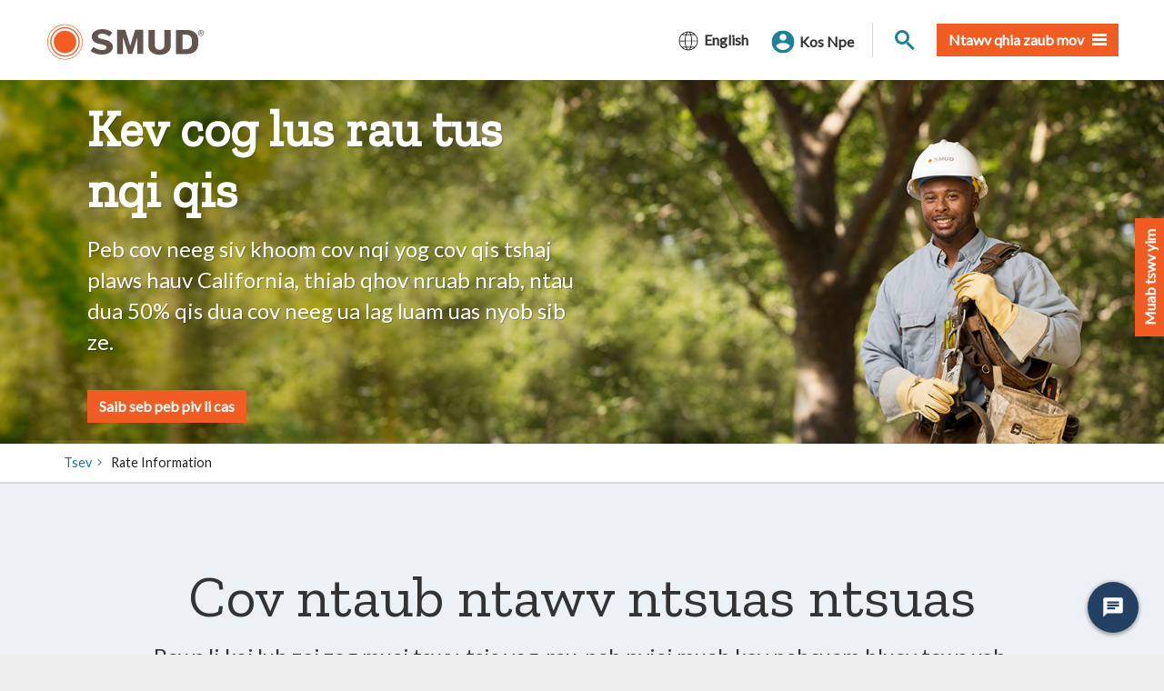

--- FILE ---
content_type: text/html; charset=utf-8
request_url: https://www.smud.org/hm/Rate-Information
body_size: 12761
content:
<!DOCTYPE html><!--[if lt IE 7]> <html class="no-js ie6 oldie" lang="en"> <![endif]--><!--[if IE 7]>    <html class="no-js ie7 oldie" lang="en"> <![endif]--><!--[if IE 8]>    <html class="no-js ie8 oldie" lang="en"> <![endif]--><!--[if IE 9]>    <html class="no-js ie9 oldie" lang="en"> <![endif]--><!--[if (gt IE 9)]><!--><html class="no-js" lang="hm">
<!--<![endif]-->
<head>
    
    <title>Rate Information</title>
    <meta name="Author" content="" />
    <meta name="Description" content="Nkag siab koj daim nqi SMUD nrog kev sib faib ntawm cov tsev nyob thiab kev lag luam, muaj cov luv nqi thiab cov nqi ntxiv." />
    <meta name="Keywords" content="" />
    

<meta property="og:type" content="website" />

    <meta property="og:url" content="https://www.smud.org/hm/Rate-Information" />
    <meta property="og:title" content="Cov ntaub ntawv ntsuas ntsuas" />
    <meta property="og:description" content="SMUD muaj qee tus nqi qis tshaj hauv California. Kawm txog peb cov nqi, suav nrog Kev Pabcuam Kev Pabcuam Hluav Taws Xob (EAPR) rau cov neeg tau txais txiaj ntsig tsawg." />
<!-- Twitter -->
    <meta property="twitter:card" content="summary_large_image" />
    <meta property="twitter:url" content="https://www.smud.org/hm/Rate-Information" />
    <meta property="twitter:title" content="Rate Information" />
    <meta property="twitter:description" content="SMUD has some of the lowest rates in California. Learn about our rates, including the Energy Assistance Program Rate (EAPR) for low income customers." />
    <meta property="twitter:site" content="@smudupdates" />

    <meta charset="UTF-8" />
    <link rel="canonical" href="/hm/Rate-Information" />
    <!-- http://t.co/dKP3o1e -->
<meta name="HandheldFriendly" content="True" />
<!-- for Blackberry, AvantGo -->
<meta name="MobileOptimized" content="320" />
<!-- for Windows mobile -->
<meta name="viewport" content="width=device-width, initial-scale=1.0, minimum-scale=1.0" />

<link rel="stylesheet" href="https://www.smud.org/css/feedback.css" type="text/css" />



<!-- Import Web Fonts Here (ex: Google Fonts) -->
<!-- For all browsers, except IE9 and below -->
<!--[if !IE]><!-->
<link rel="stylesheet" href="https://www.smud.org/css/main.css" type="text/css" />
<!--<![endif]-->
<!-- Load split CSS here for IE9 and below -->
<!-- Why this fix: IE9 & below only allows 4095 rules (selector) -->
<!--[if IE]>
    <link rel="stylesheet" href="/hm/css/main-ie9.css" type="text/css">
    <link rel="stylesheet" href="/hm/css/main-ie9-1.css" type="text/css">
<![endif]-->

<script src="//ajax.googleapis.com/ajax/libs/jquery/1.12.4/jquery.min.js" type="text/javascript"></script>
<script>
    //Fall back to local copy if no jquery found
    if (typeof jQuery == 'undefined') {
        document.write(unescape("%3Cscript src='/js/libs/jquery-1.12.4.min.js' type='text/javascript'%3E%3C/script%3E"));
    }
</script>
<!-- Google Tag Manager -->
<script>
    (function (w, d, s, l, i) {
        w[l] = w[l] || []; w[l].push({
            'gtm.start':
                new Date().getTime(), event: 'gtm.js'
        }); var f = d.getElementsByTagName(s)[0],
            j = d.createElement(s), dl = l != 'dataLayer' ? '&l=' + l : ''; j.async = true; j.src =
                'https://www.googletagmanager.com/gtm.js?id=' + i + dl; f.parentNode.insertBefore(j, f);
    })(window, document, 'script', 'dataLayer', 'GTM-T23G5V');</script>
<!-- End Google Tag Manager -->
<!-- selectivizr.com, emulates CSS3 pseudo-classes and attribute selectors in Internet Explorer 6-8 -->
<!--[if (lt IE 9) & (!IEMobile)]>
<script src="/hm/js/libs/selectivizr-min.js"></script>
<![endif]-->
<!-- modernizr.com, feature detection -->
<script src="/hm/js/libs/modernizr-custom.js" type="text/javascript"></script>

<!-- Web Fonts From Third Party Sites -->
<link href="https://fonts.googleapis.com/css?family=Lato|Zilla+Slab&amp;display=swap" rel="stylesheet" />

<!-- For iPad 3-->
<link rel="apple-touch-icon" sizes="144x144" href="https://www.smud.org/images/SMUD-apple-touch-icon-114x114.png" />
<!-- For iPhone 4 -->
<link rel="apple-touch-icon" sizes="114x114" href="https://www.smud.org/images/SMUD-apple-touch-icon-144x144.png" />
<!-- For iPad 1-->
<link rel="apple-touch-icon" sizes="72x72" href="https://www.smud.org/images/SMUD-apple-touch-icon-72x72.png" />
<!-- For iPhone 3G, iPod Touch and Android -->
<link rel="apple-touch-icon" href="https://www.smud.org/images/SMUD-apple-touch-icon-72x72.png" />
<!-- For Nokia -->
<link rel="shortcut icon" href="https://www.smud.org/images/SMUD-apple-touch-icon-72x72.png" />
<!-- For everything else -->
<link rel="shortcut icon" href="https://www.smud.org/favicon.ico" />

<!-- Activate ClearType for Mobile IE -->
<!--[if IE]>
<meta http-equiv="cleartype" content="on">
<![endif]-->
<!-- HTML5 shim and Respond.js IE8 support of HTML5 elements and media queries -->
<!--[if lt IE 9]>
  <script src="/hm/js/libs/html5shiv.min.js"></script>
  <script src="/hm/js/libs/respond.min.js"></script>

<![endif]-->

    

<script type="text/javascript" charset="utf-8">
  (function (g, e, n, es, ys) {
    g['_genesysJs'] = e;
    g[e] = g[e] || function () {
      (g[e].q = g[e].q || []).push(arguments)
    };
    g[e].t = 1 * new Date();
    g[e].c = es;
    ys = document.createElement('script'); ys.async = 1; ys.src = n; ys.charset = 'utf-8'; document.head.appendChild(ys);
  })(window, 'Genesys', 'https://apps.usw2.pure.cloud/genesys-bootstrap/genesys.min.js', {
    environment: 'prod-usw2',
    deploymentId: '7f4c77b6-5733-4775-abf0-4b6d4aad81df'
  });
</script>


<meta property="og:locale" content="hm" />
</head>
<body class="smartling-hm">
    <!-- Google Tag Manager (noscript) -->
    <noscript>
        <iframe title="googletagmanager" src="https://www.googletagmanager.com/ns.html?id=GTM-T23G5V" height="0" width="0" style="display:none;visibility:hidden"></iframe>
    </noscript>
    <!-- End Google Tag Manager (noscript) -->

    






    




    <!-- Begin Content -->
    






<header role="banner" id="header" class="global-header ">
    <div id="skip-to-content"><a href="#main-content" tabindex="1">Hla mus rau Cov Ntsiab Lus Tseem Ceeb</a></div>

    <!-- branding -->
    <div class="branding">
        <div class="header-organization-banner">
            <a href="/hm/" tabindex="1">
                <img src="https://www.smud.org/images/smudLogo.svg" alt="SMUD Official Logo" />
                <img src="https://www.smud.org/images/smudLogo-white.svg" class="logo-inverse" alt="SMUD Official Logo" />
                <!-- The png versions of the logo are for fallback on older browsers -->
                <img src="https://www.smud.org/images/smudLogo.png" class="fallback" alt="SMUD Official Logo" />
                <img src="https://www.smud.org/images/smudLogo-white.png" class="fallback logo-inverse" alt="SMUD Official Logo" />
            </a>
        </div>
    </div>




    <!-- main-navigation -->
        <nav id="navigation" class="main-navigation megadropdown">
            <ul id="nav_list" class="top-level-nav">
                
        <li class="nav-item language-picker">
            <button class="btn btn-language" type="button" data-toggle="collapse" data-target="#collapseLanguage" aria-expanded="false" aria-controls="collapseLanguage">
                <span class="language-icon">
                    <svg data-name="Layer 1" xmlns="http://www.w3.org/2000/svg" viewbox="0 0 1600 1600">
                        <path d="m1491.7 825-.2-50h-.4c-5.4-168.1-74.9-329.4-189.8-451.4C892.4-119.3 122.2 173 109 775h-.6l.2 50h.4c5.3 145.9 56.9 286.7 146.8 401.5h-3.2l46.1 50h.1c277.9 305.5 798.3 275.7 1048-50h-2.6C1434.1 1111.8 1485.7 971 1491 825h.6Zm-262-501.4H991.6c-20-56.2-43.9-110.3-82.1-155.7 119.1 20.7 230.2 74.8 320.1 155.7ZM589.2 775c2.1-135.3 16.7-271.6 55.7-401.4h310.4c39 129.7 53.6 266.2 55.7 401.5H589.2Zm421.7 50c-2.2 135.3-16.6 271.6-55.7 401.4H644.8c-38.9-129.6-53.6-266.3-55.6-401.5h421.7ZM695.5 249.1c100.2-178 192.2-60.6 243.1 74.5h-277c9.5-25.4 20.7-50.7 33.9-74.5Zm-5-81.3c-38.1 45.3-62.4 100.1-82.1 155.8h-238c89.9-81 201-135 320.1-155.8ZM320.7 373.6h272.1c-37.2 130.1-51.5 266.1-53.7 401.5H158.9c5.8-148.6 62.8-290.3 161.8-401.5ZM158.9 825h380.3c2.1 135.3 16.5 271.2 53.7 401.5H320.8c-99-111.2-156.1-252.9-161.9-401.5Zm211.5 451.4h238c20.1 56.4 43.9 110.4 82.1 155.7-119-20.7-230.2-74.8-320.1-155.7Zm534.2 74.4c-100.2 178.1-192.1 60.8-243.1-74.3h276.9c-9.5 25.2-20.7 50.8-33.8 74.3Zm5 81.4c37.8-44.8 62.2-99.8 82.1-155.8h238.1c-89.9 81-201 135-320.1 155.8Zm369.8-205.8h-272.1c37.2-130.2 51.6-266.3 53.7-401.5h380.3c-5.8 148.5-62.9 290.2-161.9 401.5ZM1061 775c-2.1-135.2-16.5-271.3-53.6-401.4h272.1c99 111.2 156.1 252.9 161.8 401.4H1061Z" style="fill:#000;stroke-width:0"></path>
                    </svg>
                </span>
                    <span class="language-label" lang="en">English</span>

            </button>
            <div class="collapse language-panel" id="collapseLanguage">
                <ul class="list-col">
                    <!-- Add language attributes for each language -->
<li>

                                <a href="/Rate-Information" class="btn btn-link" lang="en">English</a>
                            </li>
<li>

                                <a href="/af/Rate-Information" class="btn btn-link" lang="af">دری</a>
                            </li>
<li>

                                <a href="/ar/Rate-Information" class="btn btn-link" lang="ar">العربية</a>
                            </li>
<li>

                                <a href="/es/Rate-Information" class="btn btn-link" lang="es">Español</a>
                            </li>
<li>

                                <a href="/ps/Rate-Information" class="btn btn-link" lang="ps">پښتو</a>
                            </li>
<li>

                                <a href="/ir/Rate-Information" class="btn btn-link" lang="ir">فارسی</a>
                            </li>
<li>

                                <a href="/uk/Rate-Information" class="btn btn-link" lang="uk">українська</a>
                            </li>
<li>

                                <a href="/cn/Rate-Information" class="btn btn-link" lang="cn">简体中文</a>
                            </li>
<li>

                                <a href="/hk/Rate-Information" class="btn btn-link" lang="hk">繁体中文</a>
                            </li>
<li>

                                <a href="/hm/Rate-Information" class="btn btn-link" lang="hm">Hmoob</a>
                            </li>
<li>

                                <a href="/ko/Rate-Information" class="btn btn-link" lang="ko">한국어</a>
                            </li>
<li>

                                <a href="/ru/Rate-Information" class="btn btn-link" lang="ru">Русский</a>
                            </li>
<li>

                                <a href="/tl/Rate-Information" class="btn btn-link" lang="tl">Tagalog</a>
                            </li>
<li>

                                <a href="/ta/Rate-Information" class="btn btn-link" lang="ta">தமிழ்</a>
                            </li>
<li>

                                <a href="/vi/Rate-Information" class="btn btn-link" lang="vi">Tiếng Việt</a>
                            </li>
                </ul>
            </div>
        </li>

                
<li class="nav-item">
    <div class="my-account-component">
        <!-- BUTTON FOR AUTHENTICATED USERS -->
        <button class="btn login-button is-auth" id="auth_login" style="display: none" aria-controls="login-panel" aria-haspopup="true" aria-expanded="false">
            <span class="my-account-button-user-icon" aria-hidden="true"><img src="https://www.smud.org/images/svg/user.svg" alt="" /></span><span class="my-account-button-user-icon-active" aria-hidden="true"><img src="https://www.smud.org/images/svg/user-active.svg" alt="" /></span><span class="my-account-button-text">Kuv Tus Account</span>
        </button>
        <!-- BUTTON FOR NON AUTHENTICATED USERS -->
        <button class="btn login-button" id="not_auth_login" aria-controls="login-panel" aria-haspopup="true" aria-expanded="false">
            <span class="my-account-button-user-icon" aria-hidden="true"><img src="https://www.smud.org/images/svg/user.svg" alt="" /></span><span class="my-account-button-user-icon-active" aria-hidden="true"><img src="https://www.smud.org/images/svg/user-active.svg" alt="" /></span><span class="my-account-button-text">Kos Npe</span>
        </button>
        <div class="login-panel-component" id="login-panel" aria-hidden="true">
            <div class="header">
                <button type="button" class="close" data-dismiss="my-account" aria-label="Close"><span class="icon-times" aria-hidden="true"></span></button>
                <p class="title">Kuv Tus Account <span id="sign_in_txt">Kos Npe</span></p>
                
            </div>
            
            <iframe id="loginBox" title="loginBox" data-link="login-box" src="https://myaccount.smud.org/signin/indexframe" scrolling="no" marginheight="0" marginwidth="0" frameborder="0"></iframe>
        </div>
    </div>
</li>
                
                <li class="nav-item-minor">

                    <button class="site-search__toggle btn" id="site-search__toggle" type="button" aria-controls="site-search" aria-haspopup="true" aria-expanded="false">
                        <span class="site-search__toggle-icon" aria-hidden="true"><span class="site-search__toggle-icon-handle"></span><span class="site-search__toggle-icon-glass"></span></span>
                        <span class="sr-only">Nrhiav qhov chaw</span>
                    </button>
                    <div class="input-group" id="site-search">
                        <label for="search" class="sr-only">Nrhiav</label>
                        <input type="text" class="form-control sl-search-input" id="search" placeholder="Koj xav nrhiav dab tsi?" value="" />
                        <span class="input-group-btn">
                            <button class="btn btn-default search-btn" type="button">
                                <span class="fa fa-search" aria-hidden="true"></span>
                                <span class="sr-only">Nrhiav</span>
                            </button>
                        </span>
                    </div>
                </li>

                
    <li class="nav-item">
        <button class="btn btn-primary" id="megamenu-button" type="button" aria-controls="megamenu-content" aria-expanded="false">
            <span class="megamenu-button-text"><span>Ntawv qhia zaub mov</span> </span><span class="megamenu-toggle"><span class="megamenu-toggle-top"></span><span class="megamenu-toggle-middle"></span><span class="megamenu-toggle-bottom"></span></span>
        </button>
        <div class="sub-nav" id="megamenu-content" role="menu" aria-hidden="true">
            <ul class="second-level-nav">
                
                        <li class="sub-nav-link-category">
                            <div class="heading">
                                    <span class="second-level-link has-sub" id="How do I...">Kuv ua li cas...</span>
                            </div>
                                <ul class="sub-sub-nav" role="menu">

                                            <li role="none">
                                                <a href="https://www.smud.org/hm/Customer-Support/Financial-assistance/Ways-to-pay" target="|Custom" class="second-level-link" role="menuitem">Them ib daim nqi</a>
                                            </li>
                                            <li role="none">
                                                <a href="https://myaccount.smud.org/hm/manage/outage" target="" class="second-level-link" role="menuitem">Saib Qhov Chaw Tawm</a>
                                            </li>
                                            <li role="none">
                                                <a href="https://myaccount.smud.org/hm/register" target="_blank" class="second-level-link" role="menuitem">Teem ib tus account Online</a>
                                            </li>
                                            <li role="none">
                                                <a href="https://www.smud.org/hm/Customer-Support/Financial-assistance#Payment-arrangements" target="" class="second-level-link" role="menuitem">Ua Kev Them Nyiaj</a>
                                            </li>
                                            <li role="none">
                                                <a href="https://myaccount.smud.org/hm/manage/moveservices" target="_blank" class="second-level-link" role="menuitem">Pib lossis Nres Kev Pabcuam</a>
                                            </li>
                                            <li role="none">
                                                <a href="https://www.smud.org/hm/Customer-Support/Financial-assistance" target="" class="second-level-link" role="menuitem">Tau txais kev pab nyiaj txiag</a>
                                            </li>
                                            <li role="none">
                                                <a href="https://smudenergystore.com/?utm_source=smud.org&amp;utm_medium=referral&amp;utm_content=buy_products_that_save_energy&amp;utm_campaign=menu" target="_blank" class="second-level-link" role="menuitem">Yuav cov khoom txuag hluav taws xob</a>
                                            </li>
                                            <li role="none">
                                                <a href="https://www.smud.org/hm/Corporate/About-us/Company-Information/Board-of-Directors" target="" class="second-level-link" role="menuitem">Kawm txog Pawg Thawj Coj</a>
                                            </li>
                                            <li role="none">
                                                <a href="https://www.smud.org/hm/In-Our-Community/Workshops-and-education-resources/Residential" target="" class="second-level-link" role="menuitem">Sau npe rau Chav Kawm Dawb</a>
                                            </li>
                                            <li role="none">
                                                <a href="https://www.smud.org/hm/Corporate/Careers-at-SMUD" target="" class="second-level-link" role="menuitem">Nrhiav Txoj Haujlwm Qhib</a>
                                            </li>
                                                <li></li>
                                    
                                </ul>
                        </li>
                        <li class="sub-nav-link-category eqheight">
                            <div class="heading">
                                    <a href="https://www.smud.org/hm/Rate-Information" class="second-level-link" target="" id="Rate Information">Rate Information</a>
                            </div>
                                <ul class="sub-sub-nav" role="menu">

                                            <li role="none">
                                                <a href="https://www.smud.org/hm/Rate-Information/Residential-rates" target="" class="second-level-link" role="menuitem">Tus nqi nyob</a>
                                            </li>
                                            <li role="none">
                                                <a href="https://www.smud.org/hm/Rate-Information/Business-rates" target="" class="second-level-link" role="menuitem">Cov Nqi Lag Luam</a>
                                            </li>
                                            <li role="none">
                                                <a href="https://www.smud.org/hm/Rate-Information/Residential-rates/Time-of-Day-5-8pm-Rate" target="" class="second-level-link" role="menuitem">Sijhawm-ntawm-hnub tus nqi</a>
                                            </li>
                                            <li role="none">
                                                <a href="https://www.smud.org/hm/Rate-Information/Low-income-and-nonprofits" target="" class="second-level-link" role="menuitem">Cov Nyiaj Tau Los Tsawg Tus Nqi Them Nqi</a>
                                            </li>
                                    
                                </ul>
                        </li>
                        <li class="sub-nav-link-category eqheight">
                            <div class="heading">
                                    <a href="https://www.smud.org/hm/Rebates-and-Savings-Tips" class="second-level-link" target="" id="Residential Rebates and Savings">Residential Rebates thiab Savings</a>
                            </div>
                                <ul class="sub-sub-nav" role="menu">

                                            <li role="none">
                                                <a href="https://www.smud.org/hm/Rebates-and-Savings-Tips/Rebates-for-My-Home" target="" class="second-level-link" role="menuitem">Rebates rau Kuv Lub Tsev</a>
                                            </li>
                                            <li role="none">
                                                <a href="https://www.smud.org/hm/Rebates-and-Savings-Tips/Energy-Savings-Tips" target="" class="second-level-link" role="menuitem">Lub tswv yim txuag hluav taws xob</a>
                                            </li>
                                            <li role="none">
                                                <a href="https://www.smud.org/hm/In-Our-Community/Workshops-and-education-resources/Residential" target="" class="second-level-link" role="menuitem">Cov chav kawm dawb thiab cov peev txheej</a>
                                            </li>
                                            <li role="none">
                                                <a href="https://smudenergystore.com/" target="_blank" class="second-level-link" role="menuitem">SMUD Zog Khw</a>
                                            </li>
                                    
                                </ul>
                        </li>
                        <li class="sub-nav-link-category eqheight">
                            <div class="heading">
                                    <a href="https://www.smud.org/hm/Business-Solutions-and-Rebates" class="second-level-link" target="" id="Business Solutions and Rebates">Kev lag luam daws teeb meem thiab nyiaj rov qab</a>
                            </div>
                                <ul class="sub-sub-nav" role="menu">

                                            <li role="none">
                                                <a href="https://www.smud.org/hm/Business-Solutions-and-Rebates/Business-Rebates" target="" class="second-level-link" role="menuitem">Kev lag luam rov qab</a>
                                            </li>
                                            <li role="none">
                                                <a href="https://www.smud.org/hm/Business-Solutions-and-Rebates/Manage-My-Energy" target="" class="second-level-link" role="menuitem">Tswj Kuv Lub Zog</a>
                                            </li>
                                            <li role="none">
                                                <a href="https://www.smud.org/hm/Business-Solutions-and-Rebates/Locate-my-advisor" target="" class="second-level-link" role="menuitem">Nrhiav Kuv Tus Kws Pab Tswv Yim</a>
                                            </li>
                                    
                                </ul>
                        </li>
                        <li class="sub-nav-link-category">
                            <div class="heading">
                                    <a href="https://www.smud.org/hm/Going-Green" class="second-level-link" target="" id="Going Green">Mus Ntsuab</a>
                            </div>
                                <ul class="sub-sub-nav" role="menu">

                                            <li role="none">
                                                <a href="https://www.smud.org/hm/Going-Green/Get-Green-Energy" target="" class="second-level-link" role="menuitem">Ntsuab Zog</a>
                                            </li>
                                            <li role="none">
                                                <a href="https://www.smud.org/hm/Going-Green/Solar-for-Your-Home" target="" class="second-level-link" role="menuitem">Hnub Ci rau Koj Lub Tsev</a>
                                            </li>
                                            <li role="none">
                                                <a href="https://www.smud.org/hm/Going-Green/Electric-Vehicles" target="" class="second-level-link" role="menuitem">Hluav taws xob tsheb</a>
                                            </li>
                                            <li role="none">
                                                <a href="https://www.smud.org/hm/Going-Green/Free-Shade-Trees" target="" class="second-level-link" role="menuitem">Tsob Ntoo Tsob Ntoo Dawb</a>
                                            </li>
                                    
                                </ul>
                        </li>
                        <li class="sub-nav-link-category">
                            <div class="heading">
                                    <a href="https://www.smud.org/hm/In-Our-Community" class="second-level-link" target="" id="In Our Community">Hauv Peb Lub Zej Zog</a>
                            </div>
                                <ul class="sub-sub-nav" role="menu">

                                            <li role="none">
                                                <a href="https://www.smud.org/hm/In-Our-Community/Safety-Tips" target="" class="second-level-link" role="menuitem">Kev nyab xeeb</a>
                                            </li>
                                            <li role="none">
                                                <a href="https://www.smud.org/hm/In-Our-Community/Sponsorships" target="" class="second-level-link" role="menuitem">Kev txhawb nqa</a>
                                            </li>
                                            <li role="none">
                                                <a href="https://www.smud.org/hm/In-Our-Community/Visit-our-Recreational-Areas" target="" class="second-level-link" role="menuitem">Chaw Ua Si</a>
                                            </li>
                                            <li role="none">
                                                <a href="https://www.smud.org/hm/In-Our-Community/Neighborhood-Beautification" target="" class="second-level-link" role="menuitem">Neighborhood Beautification</a>
                                            </li>
                                    
                                </ul>
                        </li>
                        <li class="sub-nav-link-category">
                            <div class="heading">
                                    <a href="https://www.smud.org/hm/Customer-Support" class="second-level-link" target="" id="Customer Support">Kev Pab Txhawb Cov Neeg Siv Khoom</a>
                            </div>
                                <ul class="sub-sub-nav" role="menu">

                                            <li role="none">
                                                <a href="https://myaccount.smud.org/hm/manage/outage" target="" class="second-level-link" role="menuitem">Saib Qhov Chaw Tawm</a>
                                            </li>
                                            <li role="none">
                                                <a href="https://www.smud.org/hm/en/Customer-Support#Billing" target="" class="second-level-link" role="menuitem">Kev them nqi thiab kev them nyiaj</a>
                                            </li>
                                            <li role="none">
                                                <a href="https://myaccount.smud.org/hm/" target="_blank" class="second-level-link" role="menuitem">Online Account Management</a>
                                            </li>
                                            <li role="none">
                                                <a href="https://www.smud.org/hm/en/Customer-Support#Contact-Us-section" target="" class="second-level-link" role="menuitem">Tiv tauj peb</a>
                                            </li>
                                    
                                </ul>
                        </li>
            </ul>
        </div>
    </li>

            </ul>
            <!-- The underlay covers all the page content while the megamenu is being viewed -->
        </nav>
        <div class="megamenu-underlay" style="display: none;">
            <div class="megamenu-underlay-background"></div>
            <div class="megamenu-underlay-secondary" style="height: 620px;"></div>
        </div>
    
</header>
            <!-- Hero options are .hero-slideshow .hero-single .hero-landing -->
            <div id="hero-bannerhtml" class="hero-banner hero-single hero-left hero-400">
                    <!-- Background color options are .radial-grad-purple .radial-grad-tan .radial-grad-brown .radial-grad-teal .radial-grad-bright-blue .radial-grad-light-blue -->
                    <!-- Hero options are .hero-slideshow .hero-single -->
                    <div class="slide" style="background-image: url('/hm/-/media/Rate-Information/DigRatesAd-1600x500.ashx?mw=1600&amp;hash=90CBC55844A76BC87096B1E08F3D2FD4');">

                        <div class="container">
                            <!-- Slide Caption options are left, right, and center -->
                            <div class="slide-caption slide-caption-left">
                                <div class="slide-text-inverted">
                                    

                                    <div class="slide-title"><h1>Kev cog lus rau tus nqi qis</h1></div>
                                    <div class="slide-description">
                                        <p>Peb cov neeg siv khoom cov nqi yog cov qis tshaj plaws hauv California, thiab qhov nruab nrab, ntau dua 50% qis dua cov neeg ua lag luam uas nyob sib ze.</p>
                                        <div>
                                                    <a href="https://www.smud.org/hm/Rate-Information#Rate-comparison" target="" data-action="Committed to low rates" class="btn btn-primary ga-hero-link">Saib seb peb piv li cas</a>
                                                                                    </div>
                                    </div>
                                </div>
                            </div>
                        </div>
                    </div>
            </div>



    <div class="container">
        

    <ol class="breadcrumb" id="bread-crumbhtml">

        <li><a href="/hm/">Tsev</a></li><li class="active">Rate Information</li>
    </ol>
    

    </div>
<div id="main-content" class="main-content">
    <main class="main-primary">
        

    <div id="Rate-information-abstracts" class="section section-overstated">

                <div class="section-header section-header-decoration">
                    <div class="container text-center">
                        <h2>Cov ntaub ntawv ntsuas ntsuas</h2>
                            <p class="lead">Raws li koj lub zej zog muaj tswv, tsis yog-rau-pab nyiaj muab kev pabcuam hluav taws xob, peb ua haujlwm hnyav kom paub tseeb tias peb cov nqi <span style="color: #231f20;">pheej yig nyob rau hauv California.<br /> Kawm txog peb cov nqi, luv nqi thiab ntau dua.</span></p>
                    </div>
                </div>
            <div class="section-body">
                <div class="container">
                    
<div class="row">
    <div class="col-xs-12">
        


        


            <div class="row" id="deea1090-d30c-4218-969a-b23ff185c0210">
                        <div class="col-sm-4 abstract-item">

                            <div class="abstract text-center">
                                <div class="abstract-header">
                                        <a target="" href="/hm/Rate-Information/Residential-rates">
                                                                                <div class="abstract-image image-crop-circle" style="background-image: url('/hm/-/media/Rate-Information/bigstock_Suburban_House_238483.ashx?sc_lang=en?mw=800&amp;hash=410FF5703F8B3E646E46EBC5EEDA6F24')"></div>
                                    <div class="abstract-title">
                                        <h3>Cov nqi tsev nyob</h3>
                                    </div>
                                        </a>
                                </div>
                                <div class="abstract-body">
                                    <div class="abstract-meta">Cov lus qhia ntxaws ntxaws rau peb cov neeg siv khoom hauv tsev.</div>
                                    <div class="abstract-description">
                                        
                                    </div>
                                </div>
                                                            </div>

                            

                        </div>
                        <div class="col-sm-4 abstract-item">

                            <div class="abstract text-center">
                                <div class="abstract-header">
                                        <a target="" href="/hm/Rate-Information/Business-rates">
                                                                                <div class="abstract-image image-crop-circle" style="background-image: url('/hm/-/media/Rate-Information/bigstock_office_industrial_building_748483.ashx?sc_lang=en?mw=800&amp;hash=E3A702E34D9731391AACAD75C8248A3A')"></div>
                                    <div class="abstract-title">
                                        <h3>Cov nqi lag luam</h3>
                                    </div>
                                        </a>
                                </div>
                                <div class="abstract-body">
                                    <div class="abstract-meta">Cov lus qhia ntxaws ntxaws rau peb cov neeg siv khoom lag luam.</div>
                                    <div class="abstract-description">
                                        
                                    </div>
                                </div>
                                                            </div>

                            

                        </div>
                        <div class="col-sm-4 abstract-item">

                            <div class="abstract text-center">
                                <div class="abstract-header">
                                        <a target="" href="/hm/Rate-Information/2026-2027-proposed-rate-changes">
                                                                                <div class="abstract-image image-crop-circle" style="background-image: url('/hm/-/media/Rate-Information/CommercialRateChangeHero.ashx?mw=800&amp;hash=869DA3C7A85D171F447E76BDD9190B7F')"></div>
                                    <div class="abstract-title">
                                        <h3>Tus nqi hloov pauv tau pom zoo</h3>
                                    </div>
                                        </a>
                                </div>
                                <div class="abstract-body">
                                    <div class="abstract-meta">Kawm paub txog cov kev hloov pauv rau 2026-2027.</div>
                                    <div class="abstract-description">
                                        
                                    </div>
                                </div>
                                                            </div>

                            

                        </div>
            </div>






    </div>
</div>

                </div>
            </div>
                <div class="section-footer">
                    <div class="container text-center">
                        <p><strong><a href="/hm/Rate-Information/Rate-archive">RATE Hloov ARCHIVE</a></strong></p>
                    </div>
                </div>
    </div>


    <div id="Rate-comparison" class="section section-default">

                <div class="section-header section-header-decoration">
                    <div class="container text-">
                        <h2>Tus nqi sib piv</h2>
                            <p class="lead">Peb cov nqi yog cov qis tshaj hauv California.<br />Txuag peb cov neeg siv khoom $1.7 billion ib xyoos.</p>
                    </div>
                </div>
            <div class="section-body">
                <div class="container">
                    
<div class="row">
    <div class="col-xs-12">
        


                    <div class="rte-body">
                <h2><span>Cov nqi tsev nyob nruab nrab txhua hli</span></h2>
<p><span>Daim ntawv qhia no qhia txog tus nqi nruab nrab txhua hli, hauv las, rau daim nqi tsev nyob siv 750 kWh ib hlis txij li lub Ib Hlis 1, 2026.</span></p>
            </div>


    </div>
</div>


            <div class="chart">

                <figure style="background-image: url('?mw=1000')">
                    <ul>
                                    <li>
                                        <span class="chart-bar" style="background-image: url('/hm/-/media/Icons/dollar_icon.ashx?sc_lang=en?mw=60'); background-color: transparent;"></span>
                                        <span class="factoid chart-bar-label">
                                            <span><span class="sup"></span><span class="chart-bar-value">149</span></span>

                                                <p class="chart-bar-units">SMUD</p>
                                        </span>
                                    </li>
                                    <li>
                                        <span class="chart-bar" style="background-image: url('/hm/-/media/Icons/dollar_icon.ashx?sc_lang=en?mw=60'); background-color: transparent;"></span>
                                        <span class="factoid chart-bar-label">
                                            <span><span class="sup"></span><span class="chart-bar-value">311</span></span>

                                                <p class="chart-bar-units">Pacific Gas &amp; Hluav taws xob</p>
                                        </span>
                                    </li>
                                    <li>
                                        <span class="chart-bar" style="background-image: url('/hm/-/media/Icons/dollar_icon.ashx?sc_lang=en?mw=60'); background-color: transparent;"></span>
                                        <span class="factoid chart-bar-label">
                                            <span><span class="sup"></span><span class="chart-bar-value">137</span></span>

                                                <p class="chart-bar-units">Turlock</p>
                                        </span>
                                    </li>
                                    <li>
                                        <span class="chart-bar" style="background-image: url('/hm/-/media/Icons/dollar_icon.ashx?sc_lang=en?mw=60'); background-color: transparent;"></span>
                                        <span class="factoid chart-bar-label">
                                            <span><span class="sup"></span><span class="chart-bar-value">156</span></span>

                                                <p class="chart-bar-units">Roseville</p>
                                        </span>
                                    </li>
                                    <li>
                                        <span class="chart-bar" style="background-image: url('/hm/-/media/Icons/dollar_icon.ashx?sc_lang=en?mw=60'); background-color: transparent;"></span>
                                        <span class="factoid chart-bar-label">
                                            <span><span class="sup"></span><span class="chart-bar-value">182</span></span>

                                                <p class="chart-bar-units">Modesto</p>
                                        </span>
                                    </li>
                                    <li>
                                        <span class="chart-bar" style="background-image: url('/hm/-/media/Icons/dollar_icon.ashx?sc_lang=en?mw=60'); background-color: transparent;"></span>
                                        <span class="factoid chart-bar-label">
                                            <span><span class="sup"></span><span class="chart-bar-value">217</span></span>

                                                <p class="chart-bar-units">LADWP</p>
                                        </span>
                                    </li>
                                    <li>
                                        <span class="chart-bar" style="background-image: url('/hm/-/media/Icons/dollar_icon.ashx?sc_lang=en?mw=60'); background-color: transparent;"></span>
                                        <span class="factoid chart-bar-label">
                                            <span><span class="sup"></span><span class="chart-bar-value">283</span></span>

                                                <p class="chart-bar-units">Southern California Edison</p>
                                        </span>
                                    </li>
                                    <li>
                                        <span class="chart-bar" style="background-image: url('/hm/-/media/Icons/dollar_icon.ashx?sc_lang=en?mw=60'); background-color: transparent;"></span>
                                        <span class="factoid chart-bar-label">
                                            <span><span class="sup"></span><span class="chart-bar-value">324</span></span>

                                                <p class="chart-bar-units">San Diego Gas thiab Electric</p>
                                        </span>
                                    </li>
                    </ul>
                </figure>

            </div>


                </div>
            </div>
                <div class="section-footer">
                    <div class="container text-">
                        <strong><a href="/hm/Rate-Information/Residential-rates/Electric-vehicle-rates">EV RATE DISCOUNT</a>  |  <a href="/hm/Rate-Information/Medical-Equipment-Discount">QHOV CHAW UA HAUJ LWM</a>  <span>| </span><span> <a href="/hm/Rate-Information/Low-income-and-nonprofits">QHOV CHAW UA HAUJ LWM  </a></span></strong>
                    </div>
                </div>
    </div>


    <div id="Discounts-and-surcharges-accordion" class="section section-understated">

                <div class="section-header section-header-decoration">
                    <div class="container text-center">
                        <h2>Cov luv nqi thiab cov nqi ntxiv</h2>
                            <p class="lead"><span style="color: #231f20;">Txhawm rau ua haujlwm zoo dua rau peb cov neeg siv khoom hauv tsev, ua tau raws li lub xeev cov cai thiab ua kom peb cov nqi ruaj khov, peb tau txais ntau tus nqi ntxiv thiab luv nqi.</span></p>
                    </div>
                </div>
            <div class="section-body">
                <div class="container">
                    

        <div class="panel-group" id="72a62800-6a26-40d1-a8fb-e6886c946c01" role="tablist" aria-multiselectable="true">

            

            


                        <div id="Discounts" class="panel panel-default">
                            <div class="panel-heading" role="tab" id="heading-72a62800-6a26-40d1-a8fb-e6886c946c01-bf99e517-a467-434e-a17a-e33c631a559e">
                                <h4 class="panel-title">
                                    <a class="collapsed link-Discounts" role="button" data-toggle="collapse" href="#72a62800-6a26-40d1-a8fb-e6886c946c01-bf99e517-a467-434e-a17a-e33c631a559e" aria-expanded="false" aria-controls="72a62800-6a26-40d1-a8fb-e6886c946c01-bf99e517-a467-434e-a17a-e33c631a559e">Txo nqi</a>
                                </h4>
                                

                            </div>
                            <!-- .in class defaults the panel to open -->
                            <div id="72a62800-6a26-40d1-a8fb-e6886c946c01-bf99e517-a467-434e-a17a-e33c631a559e" class="panel-collapse collapse" role="tabpanel" aria-labelledby="heading-72a62800-6a26-40d1-a8fb-e6886c946c01-bf99e517-a467-434e-a17a-e33c631a559e">
                                <div class="panel-body">
                                    <div class="rte-body">
                                        <span></span>
<p>SMUD muab nyiaj cheb rau cov neeg siv khoom tsim nyog thiab cov koom haum tsis muaj txiaj ntsig.</p>
<h3><span>Kev Pabcuam Hluav Taws Xob Tus Nqi (EAPR)</span></h3>
<p><span>Cov neeg tau txais txiaj ntsig tsim nyog tau txais txiaj ntsig thiab cov koom haum tsis muaj txiaj ntsig tuaj yeem tau txais EAPR luv nqi ntawm lawv cov nqi them txhua hli. <a href="/hm/Rate-Information/Low-income-and-nonprofits">Nrhiav ntau cov ntaub ntawv EAPR thiab daim ntawv thov kev pab</a>.</span></p>
<h3>Cov khoom siv kho mob luv nqi (MED)</h3>
<p><span>Peb muab cov neeg siv khoom tsim nyog tau txais kev txo nqi los pab lawv nrog tus nqi zog ntxiv rau kev khiav qee yam khoom siv kho mob hluav taws xob. MED cov ntaub ntawv thiab ib daim ntawv thov muaj nyob rau ntawm peb <a href="/hm/Rate-Information/Medical-Equipment-Discount">nplooj ntawv MED Rate</a>.</span></p>
<p><span>Yog xav paub ntxiv txog SMUD tus nqi, cov cai thiab cov cai, hu rau SMUD Cov Neeg Siv Khoom ntawm <a href="Tel:18887427683">1-888-742-7683</a> lossis <a href="mailto:customerservices@smud.org">email rau peb.</a></span></p>
<h3><span>EV them luv nqi</span></h3>
<p>Rau cov tswv tsheb fais fab plug-in (EV), muaj ib qho ntxiv 1.5¢ ib kWh credit rau them koj EV thaum ib tag hmo thiab 6 AM txhua hnub, txhua xyoo. Rau SMUD tus account kom tau txais EV tus nqi credit, lub tsheb fais fab plug-in yuav tsum tau sau npe nrog DMV siv tib qhov chaw nyob hauv SMUD account.</p>
<p>Yog xav paub ntxiv los yog mus rau npe rau tus nqi, thov <a href="mailto:customerservices@smud.org">email rau peb</a>. </p>
<p><a href="/hm/Going-Green/Electric-Vehicles/Residential">Kawm paub ntau ntxiv txog kev tsav tsheb hluav taws xob</a>.</p>
                                        
                                    </div>
                                </div>
                            </div>
                        </div>
                        <div id="Surcharges" class="panel panel-default">
                            <div class="panel-heading" role="tab" id="heading-72a62800-6a26-40d1-a8fb-e6886c946c01-83ffb497-97b3-4601-8b0e-a2808c63d80b">
                                <h4 class="panel-title">
                                    <a class="collapsed link-Surcharges" role="button" data-toggle="collapse" href="#72a62800-6a26-40d1-a8fb-e6886c946c01-83ffb497-97b3-4601-8b0e-a2808c63d80b" aria-expanded="false" aria-controls="72a62800-6a26-40d1-a8fb-e6886c946c01-83ffb497-97b3-4601-8b0e-a2808c63d80b">Cov nqi ntxiv</a>
                                </h4>
                                

                            </div>
                            <!-- .in class defaults the panel to open -->
                            <div id="72a62800-6a26-40d1-a8fb-e6886c946c01-83ffb497-97b3-4601-8b0e-a2808c63d80b" class="panel-collapse collapse" role="tabpanel" aria-labelledby="heading-72a62800-6a26-40d1-a8fb-e6886c946c01-83ffb497-97b3-4601-8b0e-a2808c63d80b">
                                <div class="panel-body">
                                    <div class="rte-body">
                                        <span></span>
<h3>Solar surcharge</h3>
<p style="margin: 0in 0in 8.25pt;"><span style="background-color: initial;">Cov neeg siv khoom tsis raug them nqi hnub ci ntxiv lawm. <a href="/hm/Going-Green/Solar-for-Your-Home/Solar-customers">Kawm paub ntau ntxiv txog hnub ci nqi</a></span><span style="background-color: initial;">.</span></p>
<h3>Lub xeev tus nqi ntxiv</h3>
<p style="margin: 0in 0in 8.25pt;"><span>California txoj cai lij choj xav kom tag nrho cov hluav taws xob siv hluav taws xob los sau ib qho Kev Pab Txhawb Zog (<a rel="noopener noreferrer" href="https://cdtfa.ca.gov/taxes-and-fees/energy-resources-surcharge-electrical/" target="_blank">Lub Xeev cov nqi ntxiv</a>) los ntawm nws cov neeg siv khoom siv hluav taws xob. Cov nyiaj no yog siv los pab nyiaj rau California Energy Commission (CEC). Tus nqi tam sim no yog $0.0003 per kWh.</span></p>
<p style="margin: 0in 0in 8.25pt;"><span>CEC txiav txim siab tus nqi txhua lub Kaum Ib Hlis, tsis pub tshaj $0.0003 per kWh.</span></p>
<h3>Kev hloov kho</h3>
<p style="margin: 0in 0in 8.25pt;">Lub <a href="/hm/-/media/Documents/Rate-Information/Rates/01_HGA.ashx" target="_blank">Hydro Generation Adjustment (HGA)</a> yog siv rau txhua qhov kev siv hluav taws xob los pab nyiaj rau SMUD Hydro Rate Stabilization Fund thiab WAPA Rate Stabilization Fund. Cov nyiaj ntawd pab them cov nqi hluav taws xob ntau dua thaum lub xyoo qhuav dej. HGA raug suav rov qab txhua xyoo hauv lub Plaub Hlis.</p>
<p style="margin: 0in 0in 8.25pt;">Tam sim no HGA yog $0.00/kWh.</p>
                                        
                                    </div>
                                </div>
                            </div>
                        </div>
        </div>

<script type="text/javascript">
    window.onload = function () {
        var hashTag = window.location.hash
        if (hashTag != null) {
            //console.log('in hash length', hashTag.slice(1, hashTag.length))
            //$('.link-' + hashTag.slice(1,hashTag.length)).click();
            accordianClick('.link-' + hashTag.slice(1, hashTag.length));
        }
    }
</script>











                </div>
            </div>
    </div>


    <div id="Estimate-my-energy-use" class="section section-overstated">

                <div class="section-header section-header-decoration">
                    <div class="container text-">
                        <h2>Kuv siv zog npaum li cas?</h2>
                            <p class="lead">Peb cov cuab yeej online tso cai rau koj tswj hwm koj daim nqi los ntawm kev txheeb xyuas koj qhov kev siv thiab tau txais cov lus qhia tus kheej kom txo qis kev siv zog.</p>
                    </div>
                </div>
            <div class="section-body">
                <div class="container">
                    
<div class="row">
    <div class="col-xs-12">
        


        


            <div class="row" id="c66fc081-a4e4-4008-a63f-e530dc7cd59c0">
                        <div class="col-sm-6 abstract-item">

                            <div class="abstract text-">
                                <div class="abstract-header">
                                        <a target="" href="/hm/Customer-Support/Digital-Tools/My-Account-Details">
                                                                                <div class="abstract-image image-crop-rectangle" style="background-image: url('/hm/-/media/Customer-Support/Digital-Tools/Shared/cta_myaccount2.ashx?mw=800&amp;hash=3423B861E90441F9F89B4AFFF3AE8402')"></div>
                                    <div class="abstract-title">
                                        <h3>Kuv Tus Account</h3>
                                    </div>
                                        </a>
                                </div>
                                <div class="abstract-body">
                                    <div class="abstract-meta"></div>
                                    <div class="abstract-description">
                                        Txhua yam koj xav tau rau koj tus account online hauv ib lub kaus.
                                    </div>
                                </div>
                                                            </div>

                            

                        </div>
                        <div class="col-sm-6 abstract-item">

                            <div class="abstract text-">
                                <div class="abstract-header">
                                        <a target="" href="/hm/Customer-Support/Digital-Tools/SMUD-mobile-app">
                                                                                <div class="abstract-image image-crop-rectangle" style="background-image: url('/hm/-/media/Customer-Support/Digital-Tools/Shared/cta_app_details.ashx?sc_lang=en?mw=800&amp;hash=76AEC79CC03DCBF86BC9E78E5D2D8F44')"></div>
                                    <div class="abstract-title">
                                        <h3>SMUD App</h3>
                                    </div>
                                        </a>
                                </div>
                                <div class="abstract-body">
                                    <div class="abstract-meta"></div>
                                    <div class="abstract-description">
                                        Txuas nrog koj tus account thaum twg koj xav tau, nyob qhov twg koj nyob.
                                    </div>
                                </div>
                                                            </div>

                            

                        </div>
            </div>






    </div>
</div>

                </div>
            </div>
                <div class="section-footer">
                    <div class="container text-">
                        <strong><a href="/hm/Rate-Information/Smart-meter-usage">Peb ntsuas kev siv li cas </a></strong>
                    </div>
                </div>
    </div>

    </main>
</div>

    <!-- End Content -->
    


    <script type="text/javascript">
//<![CDATA[
(function() {
  var uz = document.createElement('script'); uz.type = 'text/javascript'; uz.async = true; uz.charset = 'utf-8';
  uz.src = ('https:' == document.location.protocol ? 'https://' : 'http://') + 'cdn5.userzoom.com/files/js/QzUxMTlUMSAg.js?t=uz_til&cuid=F4C30DB96BCDE41180C90050569444FB';
  var s = document.getElementsByTagName('script')[0]; s.parentNode.insertBefore(uz, s);
})();
//]]></script>
    






        <div class="smud-wave"></div>
<!-- Footer -->
<div class="section section-understated footer-section">
    <div class="section-body">
        <div class="container">
            <!-- FOOTER -->
            
    <footer id="footer" class="footer" role="contentinfo">
        <div class="row">
                        <div class="col-sm-6">
                            <div class="row">
                    <div class="col-md-6">
                        <ul class="list-unstyled list-unstyled-overstated">
                            <li><a href="https://www.smud.org/hm/Corporate/About-us" target=""><strong>Hais txog peb</strong></a></li>
                                    <li>
                                        <a href="https://www.smud.org/hm/en/Customer-Support#Contact-us-section" target="">Tiv tauj peb</a>
                                    </li>
                                    <li>
                                        <a href="https://www.smud.org/hm/Corporate/About-us/Company-Information" target="">Cov ntaub ntawv tuam txhab</a>
                                    </li>
                                    <li>
                                        <a href="https://www.smud.org/hm/Corporate/About-us/Research-and-Development" target="">Kev tshawb fawb thiab kev loj hlob</a>
                                    </li>
                                    <li>
                                        <a href="https://www.smud.org/hm/Corporate/About-us/News-and-Media" target="">Xov xwm thiab Media</a>
                                    </li>
                                    <li>
                                        <a href="https://www.smud.org/hm/Corporate/About-us/SMUDs-Territory-Map" target="">Peb Daim Ntawv Qhia Thaj Av</a>
                                    </li>
                                    <li>
                                        <a href="https://www.smud.org/hm/Corporate/About-us/Newsletters" target="">Cov ntawv xov xwm</a>
                                    </li>
                                    <li>
                                        <a href="https://www.smud.org/hm/Corporate/About-us/Company-Information/Board-of-Directors" target="">Pawg Thawj Coj</a>
                                    </li>
                                    <li>
                                        <a href="https://www.smud.org/hm/Corporate/About-us/Company-Information/Board-Meetings" target="">Pawg Thawj Coj Cov Rooj Sib Tham thiab Cov Txheej Txheem</a>
                                    </li>
                        </ul>
                    </div>
                    <div class="col-md-6">
                        <ul class="list-unstyled list-unstyled-overstated">
                            <li><a href="https://www.smud.org/hm/Corporate/Environmental-Leadership" target=""><strong>ENVIRONMENTAL LEADERSHIP</strong></a></li>
                                    <li>
                                        <a href="https://www.smud.org/hm/Corporate/Environmental-Leadership/2030-Clean-Energy-Vision" target="">2030 Lub zeem muag huv huv</a>
                                    </li>
                                    <li>
                                        <a href="https://www.smud.org/hm/Corporate/Environmental-Leadership/Power-Sources" target="">Cov peev txheej muaj zog</a>
                                    </li>
                                    <li>
                                        <a href="https://www.smud.org/hm/Corporate/Environmental-Leadership/Protecting-Trees-and-Power-Lines" target="">Tiv thaiv ntoo thiab kab hluav taws xob</a>
                                    </li>
                                    <li>
                                        <a href="https://www.smud.org/hm/Corporate/Voluntary-Carbon-Market-Disclosures-Act" target="|Custom">Kev yeem Carbon Market Disclosures</a>
                                    </li>
                        </ul>
                    </div>
                        </div>
                        </div>
                        <div class="col-sm-6">
                            <div class="row">
                    <div class="col-md-6">
                        <ul class="list-unstyled list-unstyled-overstated">
                            <li><a href="https://www.smud.org/hm/Corporate/Careers-at-SMUD" target=""><strong>CAREER NTAWM SMUD</strong></a></li>
                                    <li>
                                        <a href="https://www.smud.org/hm/Corporate/Careers-at-SMUD/Working-at-SMUD" target="">Ua haujlwm ntawm SMUD</a>
                                    </li>
                                    <li>
                                        <a href="https://careers.smud.org/" target="_blank">Nrhiav hauj lwm</a>
                                    </li>
                                    <li>
                                        <a href="https://www.smud.org/hm/Corporate/Careers-at-SMUD/Student-Jobs" target="">Cov Tub Ntxhais Kawm Haujlwm</a>
                                    </li>
                                    <li>
                                        <a href="https://www.smud.org/hm/Corporate/Careers-at-SMUD/Military-Outreach" target="">Tub Rog Tawm Tsam</a>
                                    </li>
                        </ul>
                    </div>
                    <div class="col-md-6">
                        <ul class="list-unstyled list-unstyled-overstated">
                            <li><a href="https://www.smud.org/hm/Corporate/Do-Business-with-SMUD" target=""><strong>Ua lag luam nrog SMUD</strong></a></li>
                                    <li>
                                        <a href="https://www.smud.org/hm/Corporate/Do-Business-with-SMUD/Selling-to-SMUD" target="">Muag rau SMUD</a>
                                    </li>
                                    <li>
                                        <a href="https://www.smud.org/hm/Corporate/Do-Business-with-SMUD/Small-Business-Incentive-Program" target="">Qhov Kev Pab Cuam Rau Kev Lag Luam Me</a>
                                    </li>
                                    <li>
                                        <a href="https://www.smud.org/hm/en/Corporate/Do-Business-with-SMUD#contract-opportunities-section" target="">Daim Ntawv Cog Lus</a>
                                    </li>
                                    <li>
                                        <a href="https://www.smud.org/hm/Corporate/Do-Business-with-SMUD/Land-Use" target="">Kev siv av</a>
                                    </li>
                                    <li>
                                        <a href="https://www.smud.org/hm/Corporate/Do-Business-with-SMUD/SMUD-Procurement-Contacts" target="">SMUD Kev Sib Txuas Lus</a>
                                    </li>
                                    <li>
                                        <a href="https://www.smud.org/hm/Business-Solutions-and-Rebates/Design-and-Construction-Services" target="">Kev tsim thiab kev tsim kho</a>
                                    </li>
                                    <li>
                                        <a href="https://www.smud.org/hm/Corporate/Do-Business-with-SMUD/Economic-Development-Services" target="">Kev Txhim Kho Kev Lag Luam</a>
                                    </li>
                                    <li>
                                        <a href="https://www.smud.org/hm/Corporate/Do-Business-with-SMUD/Acquisition-of-Non-Stock-Securities" target="">Tau txais cov Nyiaj Txiag Tsis Muaj Cov Khoom Muag</a>
                                    </li>
                        </ul>
                    </div>
                        </div>
                        </div>
                <div class="col-sm-6">
                    <div class="row">
                        <div class="col-md-6">
                            <ul class="list-unstyled list-unstyled-overstated">
                                <li><a class="survey-link"><strong>Muab tswv yim</strong></a></li>
                            </ul>
                        </div>
                        </div>
                    </div>
        </div>
</footer>


            
        </div>
    </div>
    <div class="section-footer">
        <div class="container">
            <div class="sub-footer">
                <div class="row">
                    <div class="col-sm-9">
                        <div class="copyright">
                            ©
                            <script>document.write(new Date().getFullYear())</script> Sacramento Municipal Utility District
                        </div>
                        
    <!-- sub-Footer -->
            <div class="required-links">
                <ul class="list-inline">
                        <li><a href="https://www.smud.org/hm/Corporate/Privacy-policy" target="">Txoj Cai Tswjfwm Ntiag Tug</a></li>
                        <li><a href="https://www.smud.org/hm/Corporate/Privacy-policy/Terms-and-conditions" target="">Cov Cai thiab Cov Cai</a></li>
                        <li><a href="https://www.smud.org/hm/Corporate/ADA-Information" target="">ADA Cov Ntaub Ntawv</a></li>
                        <li><a href="https://www.smud.org/hm/Corporate/Privacy-policy/Language-translation-service" target="|Custom">Txhais lus</a></li>
                    <li><a href="javascript:;" class="enableHighContrastMode">Siab zoo</a></li>
                    <li><a href="javascript:;" class="disableHighContrastMode">Qhov zoo sib xws</a></li>
                    
                </ul>
            </div>


                    </div>
                    <div class="col-sm-3">
                        
    <!-- sub-Footer -->
            <ul class="list-unstyled list-inline social-channels social-share">
                    <li>
                        <a class="social-share-facebook" href="http://www.facebook.com/mysmud/">
                            <span class="sr-only">Facebook</span>
                        </a>
                    </li>
                    <li>
                        <a class="social-share-tiktok" href="https://www.tiktok.com/@smud">
                            <span class="sr-only">Tiktok</span>
                        </a>
                    </li>
                    <li>
                        <a class="social-share-twitter" href="http://www.twitter.com/SMUDUpdates">
                            <span class="sr-only">twitter</span>
                        </a>
                    </li>
                    <li>
                        <a class="social-share-instagram" href="http://www.Instagram.com/mysmud/">
                            <span class="sr-only">Instagram</span>
                        </a>
                    </li>
                    <li>
                        <a class="social-share-youtube" href="http://www.youtube.com/channel/UCG-JNJVBZJ5d5BOXZqOFT1g">
                            <span class="sr-only">youtube</span>
                        </a>
                    </li>
                    <li>
                        <a class="social-share-linkedin" href="https://www.LinkedIn.com/company/smud">
                            <span class="sr-only">LinkedIn</span>
                        </a>
                    </li>
            </ul>


                    </div>
                </div>
            </div>
        </div>
    </div>
</div>    
    <!-- Usabilla Combicode for smud-->



<section id="feedback-survey">
    <div class="feedback-outter">
        <div class="feedback-inner">
            <a class="btn btn-primary survey-link">Muab tswv yim</a>
        </div>
    </div>
</section>

<!-- Begin Usabilla for Websites embed code -->
<script type="text/javascript">

</script>
    

<!-- Load polyfills if IE -->
<script>
    var ua = window.navigator.userAgent;
    var is_ie = /MSIE|Trident/.test(ua);

    if ( is_ie ) {
        document.write('<script src="/hm/js/polyfill.min.js"><\/script>');
    }
</script>
<!-- Load template core -->
<script src="/hm/js/main.js"></script>
<script src="/hm/js/feedback.js"></script>
<script src="/hm/js/search.js"></script>






    
</body>
</html>

--- FILE ---
content_type: text/html; charset=utf-8
request_url: https://myaccount.smud.org/signin/indexframe
body_size: 4170
content:






<!DOCTYPE html>
<html>
<head>
    
    <meta http-equiv="X-UA-Compatible" content="IE=edge">

    <meta charset="utf-8" />

    <link href="https://fonts.googleapis.com/css?family=Lato:400,700|Zilla+Slab:400,700&display=swap" rel="stylesheet">

    <link href="https://myaccount.smud.org/Content/css-theme?v=UwY8JqEBjzvJPQkqlq61pcTozZUeaJUV-LNsAl-rzYY1" rel="stylesheet"/>

    <link href="https://myaccount.smud.org/Content/css-app?v=7BXD9dhFrQhZKP_uqLmmHczNK7xXwf4wBUW9fr-Tr4A1" rel="stylesheet"/>


    <style>
        body {
            background: transparent;
            font-family: 'Lato', arial, sans-serif;
        }

        .form-group label, label.control-label {
            margin-bottom: -20px;
            width: 100%;
        }

        .input-group {
            background-color: #ccc;
        }

        #sign-in-form {
            width: 100%;
            position: absolute;
        }

        .font-13 {
            font-size: 13px;
        }
    </style>

</head>
<body class="body ab-md lang-en chrome"
      data-is-authenticated="False"
      data-area=""
      data-controller="signin"
      data-action="indexframe">
<form action="https://myaccount.smud.org/?Length=0" class="js-form-waiting" id="sign-in-form" method="post" role="form" target="_top"><input name="__RequestVerificationToken" type="hidden" value="dmWp2TgxAFhh2Jhq_ui0Z27nZs0NyuNv6_MO35HDnacelUTCPwY3drnweoYoZOAYLJUPqYJb2qiGrOHa4ULiYmqotH8_a-1dLZMwd0ZfyLc1" /><input id="Lang" name="Lang" type="hidden" value="en" /><div class="form-group mb-2" id="userid-form-group"><label class="control-label" for="UserId">User ID</label><div class="form-group-content">                <a href="https://myaccount.smud.org/recoveruser" class="pull-right font-13" target="_top">Forgot User ID?</a>


<input class="form-control " id="UserId" name="UserId" placeholder="" type="text" value="" /></div></div><div class="form-group mb-2" id="password-form-group"><label class="control-label" for="Password">Password</label><div class="form-group-content">                <a href="https://myaccount.smud.org/recover/password" class="pull-right font-13" target="_top">Forgot password?</a>

<div class="input-group input-with-icon">
<input class="form-control " id="Password" name="Password" type="password" value="" />    <div class="input-group-addon">
        <a href="#" class="password-toggle" data-show-label="Show" data-hide-label="Hide">Show</a>
    </div>
</div>
</div></div>            <div class="row">
                <div class="col-6 pr-0 font-13">
                    <div class="ml-1">
                        Don&#39;t have an account?
                        <br />
                        <a href="https://myaccount.smud.org/register" target="_top">Register</a>
                    </div>
                </div>
                <div class="col-6 mt-1">
                    <button type="submit" class="btn btn-primary btn-block gtm-signinframe-btn-signin">Sign in</button>
                </div>
            </div>
</form>
    <script src="https://myaccount.smud.org/bundles/js-signin?v=SCotcHXgkM8dl2Eaq3STUSBpkmJ5n3tA6x2gJ6dzATE1"></script>


    <!-- Google Tag Manager -->
    <noscript aria-hidden="true">
        <iframe src="https://www.googletagmanager.com/ns.html?id=GTM-T23G5V"
                height="0" width="0" style="display:none;visibility:hidden"></iframe>
    </noscript>
    <script>
        (function (w, d, s, l, i) {
            w[l] = w[l] || []; w[l].push({
                'gtm.start':
                    new Date().getTime(), event: 'gtm.js'
            }); var f = d.getElementsByTagName(s)[0],
                j = d.createElement(s), dl = l != 'dataLayer' ? '&l=' + l : ''; j.async = true; j.src =
                    'https://www.googletagmanager.com/gtm.js?id=' + i + dl; f.parentNode.insertBefore(j, f);
        })(window, document, 'script', 'dataLayer', 'GTM-T23G5V');
    </script>
    <!-- End Google Tag Manager -->

</body>
</html>


--- FILE ---
content_type: text/css; charset=utf-8
request_url: https://myaccount.smud.org/Content/css-app?v=7BXD9dhFrQhZKP_uqLmmHczNK7xXwf4wBUW9fr-Tr4A1
body_size: 15846
content:
/*#region root variables */
:root {
    font-size: 16px;
    min-width: 320px;
    background-color: #EEEEEE;
}
/*#endregion */

/*#region containers */
.container-fluid {
    padding-left: 15px;
    padding-right: 15px;
}

.ab-lg .container-fluid {
    padding-left: 50px;
    padding-right: 50px;
}

.ab-xl .container-fluid {
    padding-left: 100px;
    padding-right: 100px;
}
/*#endregion*/
/*#region body */
html:not(.ie),
html:not(.ie) body.ab-desktop {
    height: 100%;
}

body {
    font-family: 'Lato', arial, sans-serif;
    color: #333333;
    background: #fff;
    max-width: 1600px;
}

    body.ab-desktop {
        line-height: 1.231;
        padding-top: 0;
        padding-bottom: 0;
        margin: 0 auto !important;
    }

.skip-nav-hidden {
    position: absolute;
    left: -10000px;
    top: auto;
    width: 1px;
    height: 1px;
    overflow: hidden;
}

#page-container {
    min-height: 100%;
    background: #fff;
}

#main-container {
    background: #fff;
    padding-bottom: 148px;
}

body.mobile-nav-active #main-container {
    display: none !important;
}

body.mobile-nav-active #footer-container {
    display: none !important;
}

body.mobile-nav-active #other-elements-container {
    display: none !important;
}
/*#endregion */

/*#region dashboard */
body[class*="-dashboard"] #page-container,
body[class*="-dashboard"] #main-container,
body[class*="-dashboard"] #main-article,
body[class*="-dashboard"] #page-content {
    display: flex;
    flex-direction: column;
    flex: 1;
}

.ie body[class*="-dashboard"] #page-container,
.ie body[class*="-dashboard"] #main-container,
.ie body[class*="-dashboard"] #main-article,
.ie body[class*="-dashboard"] #page-content {
    flex: 1 0 auto;
}

body[class*="-dashboard"] .chart-container {
    height: 300px;
}

body[class*="-dashboard"] .credit-item {
    white-space: nowrap;
}

#right-third .list-group.quick-links .list-group-item {
    background-color: #fff;
    border-radius: 0;
}

#right-third .list-group.quick-links .fa {
    color: #a6978a;
}

#right-third .list-group.quick-links .fa-stack {
    width: 25px;
    margin-right: 8px;
}

.ab-sm #right-third .list-group.quick-links .list-group-item a {
    padding-left: 0;
    padding-right: 0;
}

#right-third .list-group.quick-links .list-group-item:last-child a {
    border-bottom: 0;
}

.card h2 {
    margin-top: 5px;
}

.card-title a {
    color: #fff;
}

/*#region dashboard chart*/
.chart-legend-container {
    margin-top: 15px;
    margin-bottom: 30px;
}

.tooltip-table .text-right {
    padding-left: 15px !important;
}

.tooltip-table .padded-bottom {
    padding-bottom: 5px;
}

.tooltip-table .padded-top {
    padding-top: 5px;
}

.tooltip-table .border-top {
    border-top: 1px solid #c7c7c7;
}
/*#endregion*/
/*#endregion*/

/*#region header */
#header-container header {
    background-color: #FFFFFF; /* --neutrals-white */
}

.ab-mobile #header-container header {
    z-index: 1030;
}

#header-container header .smud-logo {
    height: 38px;
}

.ab-mobile #header-container header .smud-logo {
    width: 130px;
}

.ab-desktop #header-container header .smud-logo {
    width: 172px;
}

.bottom-shadow {
    border-bottom: 2px solid #EEEEEE; /* --secondary-tan */
}

#logo-and-utility-nav-container {
    margin-bottom: 25px;
}

#utility-nav {
    opacity: 1;
    -webkit-transition: opacity 0.5s ease-out;
    -moz-transition: opacity 0.5s ease-out;
    -o-transition: opacity 0.5s ease-out;
    transition: opacity 0.5s ease-out;
}

    #utility-nav.ease {
        opacity: 0;
    }

    #utility-nav a {
        color: #1D8296; /* --primary-turquoise */
        font-weight: normal;
    }

    #utility-nav .dropdown-item.active,
    #utility-nav .dropdown-item:active {
        color: #1D8296; /* --primary-turquoise */
        text-decoration: none;
        background-color: transparent;
    }

.ab-desktop #utility-nav .dropdown-toggle::after {
    content: unset;
}


.ab-desktop #utility-nav a#signInButton {
    color: #FFFFFF; /* --neutrals-white */
    background-color: #71655C; /* --primary-brown */
}

.ab-mobile #utility-nav a:last-child {
    margin-right: 10px;
}

#utility-nav a:hover {
    text-decoration: none;
}

.utility-nav-separator {
    border-right: 1px solid #EEEEEE; /* --secondary-tan */
    margin-left: 10px;
    margin-right: 10px;
}

.ab-mobile #utility-nav {
    display: flex;
    flex-direction: column;
    padding-bottom: 0px;
    padding-top: 0px;
}


#utility-nav .navbar-toggle {
    margin: -10px 5px 0 16px;
    border: none;
    padding: 9px 10px;
    background: transparent !important;
}

    #utility-nav .navbar-toggle:hover {
        background: transparent !important;
    }

    #utility-nav .navbar-toggle:focus {
        outline: none !important;
    }

    #utility-nav .navbar-toggle .icon-bar {
        width: 22px;
        height: 2px;
        transition: all 0.2s;
        background-color: #F15C22; /* --primary-orange */
        display: block;
    }

    #utility-nav .navbar-toggle .top-bar {
        -ms-transform: rotate(45deg);
        -webkit-transform: rotate(45deg);
        transform: rotate(45deg);
        -ms-transform-origin: 10% 10%;
        -webkit-transform-origin: 10% 10%;
        transform-origin: 10% 10%;
    }

    #utility-nav .navbar-toggle .middle-bar {
        opacity: 0;
        margin-top: 4px;
    }

    #utility-nav .navbar-toggle .bottom-bar {
        -ms-transform: rotate(-45deg);
        -webkit-transform: rotate(-45deg);
        transform: rotate(-45deg);
        -ms-transform-origin: 10% 90%;
        -webkit-transform-origin: 10% 90%;
        transform-origin: 10% 90%;
        margin-top: 4px;
    }

    #utility-nav .navbar-toggle.collapsed .top-bar {
        -ms-transform: rotate(0);
        -webkit-transform: rotate(0);
        transform: rotate(0);
    }

    #utility-nav .navbar-toggle.collapsed .middle-bar {
        opacity: 1;
    }

    #utility-nav .navbar-toggle.collapsed .bottom-bar {
        -ms-transform: rotate(0);
        -webkit-transform: rotate(0);
        transform: rotate(0);
    }
#ShowAccountUIDiv .dropdown-menu {
    top: 10px !important;
}
    #ShowAccountUIDiv .dropdown-menu:before,
    #ShowAccountUIDiv .dropdown-menu:after {
        background-color: #fff;
        border-top: 1px solid #eaeaea;
        border-left: 1px solid #eaeaea;
        height: 10px;
        width: 10px;
        position: absolute;
        content: "";
        top: -6px;
        right: 6px;
        transform: rotate(45deg);
    }
.line-above {
    border-top: 1px solid rgba(0, 0, 0, 0.15);
    margin: 8px 24px;
}
#primary-nav {
    font-size: 1rem;
    z-index: 100;
    position: relative;
}
    #primary-nav .nav-tab {
        border-bottom: 3px solid transparent; /* --neutrals-white */
        padding-bottom: 9px;
    }

#primary-nav .nav-tab {
    margin-right: 2.5rem;
}

.ab-desktop.ab-tablet #primary-nav .nav-tab {
    margin-right: 2rem;
}

    .ab-desktop.ab-tablet #primary-nav .nav-tab:last-child,
    #primary-nav .nav-tab:last-child {
        margin-right: 0;
    }

#primary-nav .nav-tab.active {
    border-bottom: 3px solid #1D8296; /* --primary-turquoise */
}

#primary-nav .nav-tab a {
    display: inline-block;
    color: #231F20; /* --neutrals-charcoal */
    font-weight: normal;
}

    #primary-nav .nav-tab a:hover {
        text-decoration: underline;
        color: #231F20; /* --neutrals-charcoal */
    }

#primary-nav .nav-tab.active a,
#primary-nav .nav-tab.active a:hover {
    color: #1D8296; /* --primary-turquoise */
    font-weight: 700;
}

#secondary-nav .nav-item {
    border-left: 3px solid #FFFFFF; /* --neutrals-white */
}

    #secondary-nav .nav-item.active,
    #secondary-nav .nav-item:hover {
        border-left: 3px solid #F15C22; /* --primary-orange */
    }

    #secondary-nav .nav-item a {
        color: #F15C22; /* --primary-orange */
    }

        #secondary-nav .nav-item a:hover {
            text-decoration: none;
        }

#secondary-nav .promo-spot {
    border-left: 1px solid #EEEEEE; /* --secondary-tan */
}

    #secondary-nav .promo-spot .promo-description {
        max-width: 270px;
        padding: 10px;
        border: 1px solid #EEEEEE; /* --secondary-tan */
        background-color: #FFFFFF; /* --neutrals-white */
        color: #635550; /* --primary-gray */
        font-size: 12px;
        margin-left: auto;
    }

    #secondary-nav .promo-spot b {
        font-size: 14px;
    }

    #secondary-nav .promo-spot p {
        margin-top: 3px;
        margin-bottom: 0;
    }

    #secondary-nav .promo-spot img {
        border-bottom-width: 6px;
        border-bottom-style: solid;
    }

body.ab-mobile.mobile-nav-active header {
    box-shadow: none;
}

    body.ab-mobile.mobile-nav-active header ~ *,
    body.ab-mobile.mobile-nav-active footer {
        display: none;
    }

#mobile-nav-container {
    display: none;
    background-color: #FFFFFF; /* --neutrals-white */
    padding: 15px 15px 0 15px;
}
#mobile-nav-container a {
    font-weight: normal;
}

.ab-desktop #mobile-nav-container {
    display: none !important;
}

#mobile-nav-container .panel-default {
    border-color: #EEEEEE; /* --secondary-tan */
}

#mobile-nav-container .panel-heading {
    background: #80888D; /* --tertiary-clay */
    padding: 0;
    font-size: 16px;
}

    #mobile-nav-container .panel-heading.open-children {
        border-bottom-left-radius: 0;
        border-bottom-right-radius: 0;
    }

    #mobile-nav-container .panel-heading a {
        display: block;
        padding: 10px 15px;
        color: #FFFFFF; /* --neutrals-white */
    }

    #mobile-nav-container .panel-heading .expand-icon,
    #mobile-nav-container .panel-heading .collapse-icon {
        font-size: 16px;
        line-height: 15px;
        color: #FFFFFF; /* --neutrals-white */
    }

#mobile-nav-container .panel-body {
    padding: 0;
}

    #mobile-nav-container .panel-body a {
        display: block;
        padding: 10px 15px;
        border-bottom: 1px solid #EEEEEE; /* --secondary-tan */
        color: #231F20; /* --neutrals-charcoal */
    }

        #mobile-nav-container .panel-body a:last-child,
        #mobile-nav-container .panel-body a.panel-no-bottom {
            border-bottom: 0;
        }

        #mobile-nav-container .panel-body a:hover {
            background-color: #EEEEEE; /* --secondary-tan */
        }

#mobile-nav-container .panel-default a.active {
    font-weight: bold;
}

#page-navigation-container ul {
    list-style: none;
    display: flex;
    flex-direction: row;
    padding: 0px;
}

    #page-navigation-container ul li a {
        padding: .5rem 1rem;
        font-size: .75rem;
        text-transform: uppercase;
        border: 2px solid #FFFFFF; /* --neutrals-white */
    }

        #page-navigation-container ul li a.active {
            border: 2px solid #1D8296; /* --primary-turquoise */
        }

.no-wrap {
    white-space: nowrap;
}

/* quick links */
.list-group.quick-links .list-group-item {
    border: 0;
    background-color: #E1EDDA; /* --tertiary-seafoam */
    margin-bottom: 4px;
    padding: 0;
}

    .list-group.quick-links .list-group-item a {
        color: #231f20; /* --neutrals-charcoal */
        display: block;
        padding: 8px 9px;
    }

        .list-group.quick-links .list-group-item a:hover {
            background-color: #EEEEEE; /* --secondary-tan */
        }

.quick-links .list-group-item .icon {
    margin-right: 8px;
    width: 25px;
    text-align: center;
    vertical-align: middle;
}
.pull-right {
    float: right;
}
/*#endregion*/

/*#region footer */
#footer-container {
    background: #E7E1DA; /* --primary-tan */
}

    #footer-container .footer-wave {
        content: "";
        background: url('/images/footer-wave.jpg') repeat-x left top;
        height: 100px;
    }

.ab-mobile #footer-container footer {
    font-size: 12px;
}

#footer-container footer a,
#footer-container footer a:focus,
#footer-container footer a:hover,
#footer-container footer a:active {
    color: #231F20; /* --neutrals-charcoal */
    font-weight: normal;
    text-decoration: none;
}

#footer-container .footer-nav-separator {
    border-right: 1px solid #EEEEEE; /* --secondary-tan */
    margin-left: 15px;
    margin-right: 15px;
}

.ab-mobile #footer-container .footer-nav-separator {
    margin-left: 5px;
    margin-right: 5px;
}

#footer-container .social-icon-container {
    margin-right: 20px;
    text-align: center;
}

.ab-mobile #footer-container .social-icon-container a {
    display: block;
    white-space: nowrap;
}

#footer-container .social-icon-container .icon-twitter,
#footer-container .social-icon-container .icon-facebook,
#footer-container .social-icon-container .icon-play-circle {
    color: #80888D; /* --tertiary-clay */
}
/*#endregion*/

/*#region feedback survey */
.ab-mobile #feedback-survey {
    display: none;
}

.ab-lg #feedback-survey,
.ab-xl #feedback-survey {
    position: fixed;
    top: 40%;
    right: -60px;
    z-index: 999;
    -moz-transform: rotate(270deg);
    -webkit-transform: rotate(270deg);
    -o-transform: rotate(270deg);
    -ms-transform: rotate(270deg);
    transform: rotate(270deg);
}
/*#endregion */

/*#region Web Chat */
#chat-fixed-area {
    position: fixed;
    bottom: 0;
    right: 80px;
}

    #chat-fixed-area .chat-button .icon {
        margin-right: 4px;
    }

    #chat-fixed-area .btn-primary {
        border-bottom-right-radius: 0;
        border-bottom-left-radius: 0;
    }

    #chat-fixed-area .btn.btn-pseudo-disabled {
        cursor: not-allowed;
        filter: alpha(opacity=65);
        -webkit-box-shadow: none;
        box-shadow: none;
        opacity: .65;
    }
/*#endregion*/

/*#region fxm Sitecore Personalization Shell*/
.card-fxm form {
    flex-grow: 1;
}

.card-fxm > div:first-child {
    display: flex;
    flex: 1;
}

/*#endregion*/

/*#region legacy(fontawesome) checkboxes */

/*#endregion*/

.btn-link-class {
    color: #1D8296 !important;
    text-decoration: none !important;
}

@media(max-width:768px) {

    .d-md-none-card {
        border: none !important;
        box-shadow: none !important;
    }

    .d-md-none-card > .card-body{
        padding: 0px !important;
    }
}

/*#region bootstrap 5*/

.sr-only {
    position: absolute;
    width: 1px;
    height: 1px;
    padding: 0;
    margin: -1px;
    overflow: hidden;
    clip: rect(0, 0, 0, 0);
    border: 0;
}

/*#endregion bootstrap 5*/


--- FILE ---
content_type: image/svg+xml
request_url: https://www.smud.org/images/svg/user.svg
body_size: 1208
content:
<?xml version="1.0" encoding="UTF-8"?>
<svg width="24px" height="24px" viewBox="0 0 24 24" version="1.1" xmlns="http://www.w3.org/2000/svg" xmlns:xlink="http://www.w3.org/1999/xlink">
    <!-- Generator: Sketch 52.6 (67491) - http://www.bohemiancoding.com/sketch -->
    <title>Icon / Circle / Filled</title>
    <desc>Created with Sketch.</desc>
    <defs>
        <path d="M12,2 C6.48,2 2,6.48 2,12 C2,17.52 6.48,22 12,22 C17.52,22 22,17.52 22,12 C22,6.48 17.52,2 12,2 Z M12,5 C13.66,5 15,6.34 15,8 C15,9.66 13.66,11 12,11 C10.34,11 9,9.66 9,8 C9,6.34 10.34,5 12,5 Z M12,19.2 C9.5,19.2 7.29,17.92 6,15.98 C6.03,13.99 10,12.9 12,12.9 C13.99,12.9 17.97,13.99 18,15.98 C16.71,17.92 14.5,19.2 12,19.2 Z" id="path-1"></path>
    </defs>
    <g id="Icon-/-Circle-/-Filled" stroke="none" stroke-width="1" fill="none" fill-rule="evenodd">
        <mask id="mask-2" fill="white">
            <use xlink:href="#path-1"></use>
        </mask>
        <g id="Mask" fill-rule="nonzero"></g>
        <g id="✱-/-Color-/-Icons-/-Selected-/-On-Surface-/-Inactive" mask="url(#mask-2)" fill="#1D8296">
            <rect id="Rectangle" x="0" y="0" width="24" height="24"></rect>
        </g>
    </g>
</svg>

--- FILE ---
content_type: application/x-javascript; charset=utf-8
request_url: https://www.smud.org/hm/js/search.js
body_size: 3574
content:
$(document).ready(function () {

    function shouldFireSearch(searchStr) {
        return searchStr && searchStr.length >= 1;
    }

    var FADETIME = 200;
    // keep around some way to tell if an ajax call is in flight
    var searchRequest;
    var $searchInput = $("input#search");
    var $searchContainer = $(".search-results-container");
    var $filters = $("[data-filters] input");

    if ($searchContainer.length) {
        // -------------------- Search results page --------------------

        // Fire search when filters are selected
        $filters.change(debounce(function (e) {
            e.preventDefault();
            // make our request using the updated values
            fireSearch();
        }, 200));

        $('[data-sorting] input').change(debounce(function (e) {
            e.preventDefault();
            // make our request using the updated values
            fireSearch();
        }, 200));

        //$("#search_pagination a").on('click', function (e) {
        //    // Stop our links from navigating away
        //    e.preventDefault();

        //    fireSearch();
        //    return false;
        //});

        $searchContainer.on('click', "[data-search-pagination] a", fireSearch);

        // anytime our user searches we need to then make our ajax requests with the new search string
        $searchInput.keyup(debounce(function (e) {
            e.preventDefault();
            // make our request using the updated values
            fireSearch();
        }, 500));

        $(".search-btn").on('click', fireSearch);

        $searchContainer.on('click', "[data-search-pagination] a", function (e) {
            e.preventDefault();
            fireSearch($(this).attr("data-ajax-url"));
        });

        $(window).bind('popstate', function (event) {
            var oldUrl = event.originalEvent.state;

            if (oldUrl) {
                window.location.href = oldUrl;
            }
        });

        // Main Helper function to fire off our ajax requests
        function fireSearch(ajaxUrl) {
            var url = $searchContainer.attr("data-ajax-url");
            if (typeof ajaxUrl != "undefined")
                url = ajaxUrl;

            // We need to stop the world in terms of our requests and updating
            // any pending ajax's need to be canceld and we need to then stop loading event handlers
            if (searchRequest && searchRequest.state() === 'pending') {
                searchRequest.abort();
            }

            var categoryFilters = "";
            $filters.each(function () {
                if ($(this).is(':checked')) {
                    categoryFilters += $(this).val() + ",";
                }
            });
            categoryFilters = categoryFilters.replace(/,\s*$/, "");

            function fire() {
                showLoader($searchContainer);
                $searchContainer.find("[data-ajax-container]");

                var sortOption = $('[data-sorting] input[name=radio-sort]:checked').length ? $('[data-sorting] input[name=radio-sort]:checked').val() : "none";

                searchRequest = $.ajax({
                    url: url,
                    data: {
                        search: $searchInput.val(),
                        categoryFilters: categoryFilters,
                        sort: sortOption,
                        type: "all"
                    },
                    cache: false,
                    success: function (html) {

                        if (supports_history_api()) {
                            if (typeof location.origin === 'undefined')
                                location.origin = location.protocol + '//' + location.host;

                            var queryStr = "search=" + encodeURIComponent($searchInput.val());
                            
                            var urlParams = url.indexOf('?') != -1 ? url.split("?")[1] : location.href.split("?")[1];
                            if (urlParams) {
                                urlParams = queryStringToHash(urlParams);
                                var formParams = queryStringToHash(queryStr);
                                for (var i in urlParams) {
                                    if (urlParams[i] === "") {
                                        delete urlParams[i];
                                    }
                                }
                                $.extend(formParams, urlParams);
                                formParams['search'] = $searchInput.val();
                                formParams['categoryFilters'] = categoryFilters;
                                formParams['sort'] = sortOption;
                                queryStr = $.param(formParams).replace(/%2B/g, '+');
                            }

                            var addUrl = location.origin + location.pathname + "?" + queryStr;
                            
                            // Redirect to search results page
                            history.pushState(addUrl, null, addUrl);
                        }

                        hideLoader($searchContainer);
                        $searchContainer.find("[data-ajax-container]").empty().html(html).show();
                    }
                });
            }

            fire();
        }
    } else {
        // -------------------- Search on new page --------------------

        // anytime our user searches we need to then make our ajax requests with 
        // the new search string
        $searchInput.keyup(debounce(function (e) {
            e.preventDefault();

            // On enter make our request using the updated values
            if (e.keyCode == 13) {
                fireSearch(e);
            }
        }, 200));

        $(".search-btn").on('click', fireSearch);

        // Main Helper function to fire off our ajax requests
        function fireSearch(e) {
            e.preventDefault();
            var url = "/hm/api/sitecore/Search/PageFullAjax";

            // We need to stop the world in terms of our requests and updating
            // any pending ajax's need to be canceld and we need to then stop loading event handlers
            if (searchRequest && searchRequest.state() === 'pending') {
                searchRequest.abort();
            }

            var data = {
                search: encodeURI($searchInput.val()),
                page: 1
            };

            function fire() {

                if (!url) {
                    return;
                }
                console.log(data);
                searchRequest = $.ajax({
                    url: url,
                    data: data,
                    cache: false
                });
                searchRequest.done(function (html) {

                    if (supports_history_api()) {
                        if (typeof location.origin === 'undefined')
                            location.origin = location.protocol + '//' + location.host;

                        var queryStr = "search=" + encodeURIComponent($searchInput.val()) + "&categoryFilters=&page=1";
                        var addUrl = location.origin + "/hm/SearchResults?" + queryStr;

                        // Redirect to search results page
                        window.location = addUrl;
                    }
                });
            }

            var searchStr = $searchInput.val();
            // only fire search after sucfficent length
            if (shouldFireSearch(searchStr)) {
                fire();
            }

            return false;
        }

    }



    // Returns a function, that, as long as it continues to be invoked, will not
    // be triggered. The function will be called after it stops being called for
    // N milliseconds. If `immediate` is passed, trigger the function on the
    // leading edge, instead of the trailing.
    function debounce(func, wait, immediate) {
        var timeout;
        return function () {
            var context = this, args = arguments;
            var later = function () {
                timeout = null;
                if (!immediate) func.apply(context, args);
            };
            var callNow = immediate && !timeout;
            clearTimeout(timeout);
            timeout = setTimeout(later, wait);
            if (callNow) func.apply(context, args);
        };
    };


    function supports_history_api() {
        return !!(window.history && history.pushState);
    }


    function showLoader($el, func) {
        return $el.find(".loading-spinner").show(); //.fadeIn(FADETIME, func).promise();
    }

    function hideLoader($el, func) {
        return $el.find(".loading-spinner").fadeOut(FADETIME, func).promise();
    }

     function queryStringToHash(query) {
        var query_string = {};
        var vars = query.split("&");
        for (var i = 0; i < vars.length; i++) {
            var pair = vars[i].split("=");
            pair[0] = decodeURIComponent(pair[0]);
            pair[1] = decodeURIComponent(pair[1]);
            // If first entry with this name
            if (typeof query_string[pair[0]] === "undefined") {
                query_string[pair[0]] = pair[1];
                // If second entry with this name
            } else if (typeof query_string[pair[0]] === "string") {
                var arr = [query_string[pair[0]], pair[1]];
                query_string[pair[0]] = arr;
                // If third or later entry with this name
            } else {
                query_string[pair[0]].push(pair[1]);
            }
        }
        return query_string;
    };

    // --------------------- ABSTRACT GROUPING FILTERING ---------------------
    $('.abstracts-group input[type="checkbox"]').click(function () {
        var input = $(this);
        // Wait for active class to be toggled
        setTimeout(function () {
            var gridId = input.parents(".abstracts-group").data("grid-id");

            // Get active categories
            var activeCategories = [];
            $(".abstracts-group .active").each(function () {
                activeCategories.push($(this).text().trim());
            });
            var activeCategoriesLength = activeCategories.length;

            if (activeCategoriesLength > 0) {
                $("#" + gridId + " .abstract-item").each(function () {
                    var categoriesStr = $(this).data("categories");
                    var abstractCategories = categoriesStr.split(",");

                    // Filter categories as AND / OR = length > 0
                    if ($(activeCategories).filter(abstractCategories).length == activeCategoriesLength) {
                        $(this).removeClass('hidden');
                    } else {
                        $(this).addClass('hidden');
                    }
                });
            } else {
                $("#" + gridId + " .abstract-item").removeClass('hidden');
            }
        }, 150);
    });

});


function accordianClick(accordianItem) {
    if (accordianItem != '') {
        $(accordianItem).click();
    }
}

function tabpanelClick(tabpanelItem) {
    if (tabpanelItem != '') {
        $(tabpanelItem).click();
    }
}

$(document).ready(function () {
    function setCookie(cname, cvalue, exminutes) {
        var d = new Date();
        d.setTime(d.getTime() + (exminutes * 60 * 1000));
        var expires = "expires=" + d.toUTCString();
        document.cookie = cname + "=" + cvalue + ";" + expires + ";path=/";
    }

    function getCookie(cname) {
        var name = cname + "=";
        var decodedCookie = decodeURIComponent(document.cookie);
        var ca = decodedCookie.split(';');
        for (var i = 0; i < ca.length; i++) {
            var c = ca[i];
            while (c.charAt(0) == ' ') {
                c = c.substring(1);
            }
            if (c.indexOf(name) == 0) {
                return c.substring(name.length, c.length);
            }
        }
        return "";
    }

    $(".alert").each(function () {
        if ($(this).data('alert-id')) {
            var alertId = $(this).data('alert-id');
            var alertCookie = getCookie("alert-" + alertId);
            if (alertCookie != "") {
                $(this).hide();
            }
        }
    });
    
    $(".alert .close").off('click').on('click', function () {
        if ($(this).parents('.alert').data('alert-id')) {
            var alertId = $(this).parents('.alert').data('alert-id');
            setCookie("alert-" + alertId, alertId, 15);
        }
    });

    $(".alert-cookie").each(function () {
        if ($(this).data('cookie-id')) {
            var cookieId = $(this).data('cookie-id');
            var cookieId = getCookie("cookie-" + cookieId);
            if (cookieId != "") {
                $(this).hide();
            }
        }
    });

    $(".alert-cookie .close").off('click').on('click', function () {
        console.log($(this).parents('.alert-cookie').data('cookie-id'));
        if ($(this).parents('.alert-cookie').data('cookie-id')) {
            var cookieId = $(this).parents('.alert-cookie').data('cookie-id');
            console.log(cookieId);
            setCookie("cookie-" + cookieId, cookieId, 15);
        }
    });

    //var iframe = document.getElementById("loginBox");
    //var isauth = false;
    //iframe.onload = function () {
    //    try {
    //        console.log(iframe)
    //        let iframeWindow = iframe.contentWindow;
    //        console.log(iframeWindow.document);
    //        let doc = iframe.contentWindow;
    //        console.log(doc);
    //        var isauthatt = doc.getElementsByTagName('body')[0].getAttribute('data-is-authenticated');
    //        if (isauthatt == 'True') {
    //            isauth = true;
    //        }
    //    } catch (e) {
    //        console.log(e); // Security Error (another origin)
    //    }
        
    //    if (isauth) { // Condition checking if user is authenticated (iframe)
    //         //Is Authenticated
    //        $('#auth_login').show();
    //        $('#not_auth_login').remove();
    //        $('#sign_in_txt').hide();
    //    } else {
    //         //Not Authenticated
    //        $('#auth_login').remove();
    //        $('#not_auth_login').show();
    //    }
    //};
});